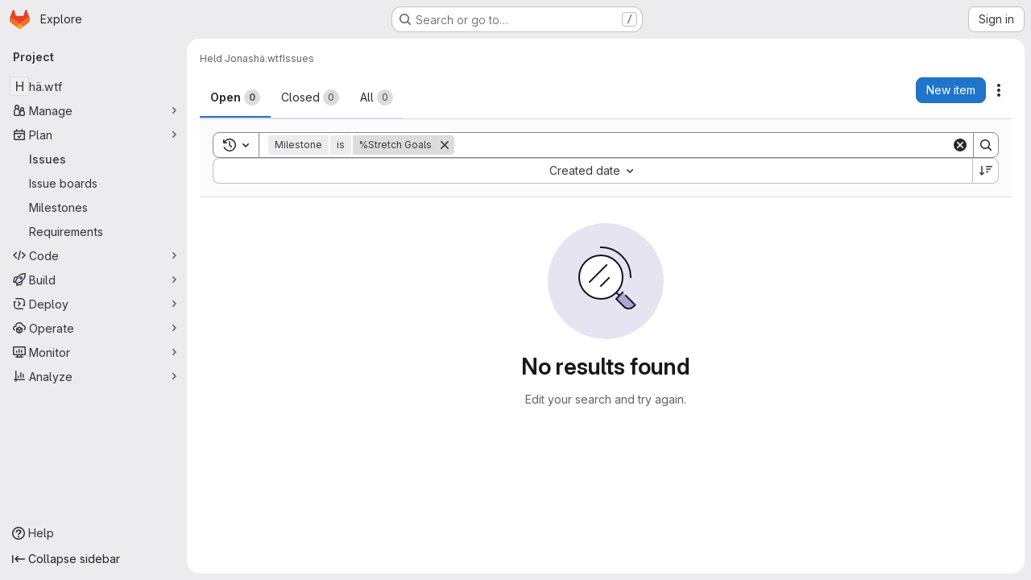

--- FILE ---
content_type: text/javascript; charset=utf-8
request_url: https://gitlab.mi.hdm-stuttgart.de/assets/webpack/runtime.c1b3ab7d.bundle.js
body_size: 11730
content:
!function(e){function a(a){for(var c,t,o=a[0],r=a[1],s=a[2],h=a[3]||[],n=0,p=[];n<o.length;n++)t=o[n],Object.prototype.hasOwnProperty.call(d,t)&&d[t]&&p.push(d[t][0]),d[t]=0;for(c in r)Object.prototype.hasOwnProperty.call(r,c)&&(e[c]=r[c]);for(i&&i(a),b.push.apply(b,h);p.length;)p.shift()();return f.push.apply(f,s||[]),l()}function l(){for(var e,a=0;a<f.length;a++){for(var l=f[a],c=!0,r=1;r<l.length;r++){var s=l[r];0!==d[s]&&(c=!1)}c&&(f.splice(a--,1),e=o(o.s=l[0]))}return 0===f.length&&(b.forEach((function(e){if(void 0===d[e]){d[e]=null;var a=document.createElement("link");o.nc&&a.setAttribute("nonce",o.nc),a.rel="prefetch",a.as="script",a.href=t(e),document.head.appendChild(a)}})),b.length=0),e}var c={},d={runtime:0},f=[],b=[];function t(e){return o.p+""+({"vendors-initGFMInput":"vendors-initGFMInput",initGFMInput:"initGFMInput",gfm_json_table:"gfm_json_table",katex:"katex",IssuablePopoverBundle:"IssuablePopoverBundle","vendors-initInviteMembersModal":"vendors-initInviteMembersModal","commons-initInviteMembersModal-pages.groups.group_members-pages.projects.get_started.show-pages.proj-4f5ff92d":"commons-initInviteMembersModal-pages.groups.group_members-pages.projects.get_started.show-pages.proj-4f5ff92d",initInviteMembersModal:"initInviteMembersModal",echarts:"echarts",glql:"glql",hello:"hello","hl-abnf":"hl-abnf","hl-accesslog":"hl-accesslog","hl-actionscript":"hl-actionscript","hl-ada":"hl-ada","hl-angelscript":"hl-angelscript","hl-apache":"hl-apache","hl-applescript":"hl-applescript","hl-arcade":"hl-arcade","hl-arduino":"hl-arduino","hl-armasm":"hl-armasm","hl-asciidoc":"hl-asciidoc","hl-aspectj":"hl-aspectj","hl-autohotkey":"hl-autohotkey","hl-autoit":"hl-autoit","hl-avrasm":"hl-avrasm","hl-awk":"hl-awk","hl-axapta":"hl-axapta","hl-bash":"hl-bash","hl-basic":"hl-basic","hl-bnf":"hl-bnf","hl-brainfuck":"hl-brainfuck","hl-c":"hl-c","hl-cal":"hl-cal","hl-capnproto":"hl-capnproto","hl-ceylon":"hl-ceylon","hl-clean":"hl-clean","hl-clojure":"hl-clojure","hl-clojure-repl":"hl-clojure-repl","hl-cmake":"hl-cmake","hl-coffeescript":"hl-coffeescript","hl-coq":"hl-coq","hl-cos":"hl-cos","hl-cpp":"hl-cpp","hl-crmsh":"hl-crmsh","hl-crystal":"hl-crystal","hl-csharp":"hl-csharp","hl-csp":"hl-csp","hl-css":"hl-css","hl-d":"hl-d","hl-dart":"hl-dart","hl-delphi":"hl-delphi","hl-diff":"hl-diff","hl-django":"hl-django","hl-dns":"hl-dns","hl-dockerfile":"hl-dockerfile","hl-dos":"hl-dos","hl-dsconfig":"hl-dsconfig","hl-dts":"hl-dts","hl-dust":"hl-dust","hl-ebnf":"hl-ebnf","hl-elixir":"hl-elixir","hl-elm":"hl-elm","hl-erb":"hl-erb","hl-erlang":"hl-erlang","hl-erlang-repl":"hl-erlang-repl","hl-excel":"hl-excel","hl-fix":"hl-fix","hl-flix":"hl-flix","hl-fortran":"hl-fortran","hl-fsharp":"hl-fsharp","hl-gams":"hl-gams","hl-gauss":"hl-gauss","hl-gcode":"hl-gcode","hl-gherkin":"hl-gherkin","hl-glsl":"hl-glsl","hl-go":"hl-go","hl-golo":"hl-golo","hl-gradle":"hl-gradle","hl-groovy":"hl-groovy","hl-haml":"hl-haml","hl-handlebars":"hl-handlebars","hl-haskell":"hl-haskell","hl-haxe":"hl-haxe","hl-hsp":"hl-hsp","hl-http":"hl-http","hl-hy":"hl-hy","hl-inform7":"hl-inform7","hl-ini":"hl-ini","hl-irpf90":"hl-irpf90","hl-java":"hl-java","hl-javascript":"hl-javascript","hl-jboss-cli":"hl-jboss-cli","hl-json":"hl-json","hl-julia":"hl-julia","hl-julia-repl":"hl-julia-repl","hl-kotlin":"hl-kotlin","hl-lasso":"hl-lasso","hl-latex":"hl-latex","hl-ldif":"hl-ldif","hl-leaf":"hl-leaf","hl-less":"hl-less","hl-lisp":"hl-lisp","hl-livecodeserver":"hl-livecodeserver","hl-livescript":"hl-livescript","hl-llvm":"hl-llvm","hl-lsl":"hl-lsl","hl-lua":"hl-lua","hl-makefile":"hl-makefile","hl-markdown":"hl-markdown","hl-matlab":"hl-matlab","hl-mel":"hl-mel","hl-mercury":"hl-mercury","hl-mipsasm":"hl-mipsasm","hl-mizar":"hl-mizar","hl-mojolicious":"hl-mojolicious","hl-monkey":"hl-monkey","hl-moonscript":"hl-moonscript","hl-n1ql":"hl-n1ql","hl-nestedtext":"hl-nestedtext","hl-nginx":"hl-nginx","hl-nim":"hl-nim","hl-nix":"hl-nix","hl-node-repl":"hl-node-repl","hl-nsis":"hl-nsis","hl-objectivec":"hl-objectivec","hl-ocaml":"hl-ocaml","hl-openscad":"hl-openscad","hl-oxygene":"hl-oxygene","hl-parser3":"hl-parser3","hl-perl":"hl-perl","hl-pf":"hl-pf","hl-pgsql":"hl-pgsql","hl-php":"hl-php","hl-php-template":"hl-php-template","hl-plaintext":"hl-plaintext","hl-pony":"hl-pony","hl-powershell":"hl-powershell","hl-processing":"hl-processing","hl-profile":"hl-profile","hl-prolog":"hl-prolog","hl-properties":"hl-properties","hl-protobuf":"hl-protobuf","hl-puppet":"hl-puppet","hl-purebasic":"hl-purebasic","hl-python":"hl-python","hl-python-repl":"hl-python-repl","hl-q":"hl-q","hl-qml":"hl-qml","hl-r":"hl-r","hl-reasonml":"hl-reasonml","hl-rib":"hl-rib","hl-roboconf":"hl-roboconf","hl-routeros":"hl-routeros","hl-rsl":"hl-rsl","hl-ruby":"hl-ruby","hl-ruleslanguage":"hl-ruleslanguage","hl-rust":"hl-rust","hl-sas":"hl-sas","hl-scala":"hl-scala","hl-scheme":"hl-scheme","hl-scilab":"hl-scilab","hl-scss":"hl-scss","hl-shell":"hl-shell","hl-smali":"hl-smali","hl-smalltalk":"hl-smalltalk","hl-sml":"hl-sml","hl-sql":"hl-sql","hl-stan":"hl-stan","hl-stata":"hl-stata","hl-step21":"hl-step21","hl-stylus":"hl-stylus","hl-subunit":"hl-subunit","hl-swift":"hl-swift","hl-taggerscript":"hl-taggerscript","hl-tap":"hl-tap","hl-tcl":"hl-tcl","hl-thrift":"hl-thrift","hl-tp":"hl-tp","hl-twig":"hl-twig","hl-typescript":"hl-typescript","hl-vala":"hl-vala","hl-vbnet":"hl-vbnet","hl-vbscript":"hl-vbscript","hl-vbscript-html":"hl-vbscript-html","hl-verilog":"hl-verilog","hl-vhdl":"hl-vhdl","hl-vim":"hl-vim","hl-wasm":"hl-wasm","hl-wren":"hl-wren","hl-x86asm":"hl-x86asm","hl-xl":"hl-xl","hl-xml":"hl-xml","hl-xquery":"hl-xquery","hl-yaml":"hl-yaml","hl-zephir":"hl-zephir",initInviteMembersTrigger:"initInviteMembersTrigger",prosemirror:"prosemirror","vendors-content_editor-gfm_copy_extra":"vendors-content_editor-gfm_copy_extra","vendors-gfm_copy_extra":"vendors-gfm_copy_extra",gfm_copy_extra:"gfm_copy_extra",shortcutsBundle:"shortcutsBundle","vendors-hl-1c":"vendors-hl-1c","vendors-hl-gml":"vendors-hl-gml","vendors-hl-isbl":"vendors-hl-isbl","vendors-hl-mathematica":"vendors-hl-mathematica","vendors-hl-maxima":"vendors-hl-maxima","vendors-hl-sqf":"vendors-hl-sqf","vendors-indexed_db_persistent_storage":"vendors-indexed_db_persistent_storage",indexed_db_persistent_storage:"indexed_db_persistent_storage","vendors-openapi":"vendors-openapi",statusModalBundle:"statusModalBundle",global_search_modal:"global_search_modal",organization_switcher:"organization_switcher","vendors-whatsNewApp":"vendors-whatsNewApp",whatsNewApp:"whatsNewApp","commons-pages.groups.settings.work_items.show-pages.organizations.settings.general-search_settings":"commons-pages.groups.settings.work_items.show-pages.organizations.settings.general-search_settings",search_settings:"search_settings","hl-codeowners":"hl-codeowners","hl-gleam":"hl-gleam","hl-glimmer":"hl-glimmer","hl-hcl":"hl-hcl","hl-svelte":"hl-svelte","hl-veryl":"hl-veryl",init_qrtly_reconciliation_alert:"init_qrtly_reconciliation_alert",IntegrationSectionAppleAppStore:"IntegrationSectionAppleAppStore",IntegrationSectionGoogleArtifactManagement:"IntegrationSectionGoogleArtifactManagement",IntegrationSectionGoogleCloudIAM:"IntegrationSectionGoogleCloudIAM",IntegrationSectionGooglePlay:"IntegrationSectionGooglePlay","commons-IntegrationSectionAmazonQ-pages.admin.ai.amazon_q_settings":"commons-IntegrationSectionAmazonQ-pages.admin.ai.amazon_q_settings",IntegrationSectionAmazonQ:"IntegrationSectionAmazonQ",integrationSectionConfiguration:"integrationSectionConfiguration",integrationSectionConnection:"integrationSectionConnection",integrationSectionJiraIssues:"integrationSectionJiraIssues",integrationSectionJiraTrigger:"integrationSectionJiraTrigger",integrationSectionJiraVerification:"integrationSectionJiraVerification",integrationSectionTrigger:"integrationSectionTrigger",content_editor:"content_editor",amazonQGroupSettings:"amazonQGroupSettings","commons-initHandRaiseLeadModal-pages.gitlab_subscriptions.trials.duo_enterprise.new-pages.gitlab_sub-217ab672":"commons-initHandRaiseLeadModal-pages.gitlab_subscriptions.trials.duo_enterprise.new-pages.gitlab_sub-217ab672",initHandRaiseLeadModal:"initHandRaiseLeadModal",initHandRaiseLeadButton:"initHandRaiseLeadButton","commons-mountGroupApprovalSettings-pages.groups.security.compliance_dashboards-pages.groups.security-9827df60":"commons-mountGroupApprovalSettings-pages.groups.security.compliance_dashboards-pages.groups.security-9827df60","commons-mountGroupApprovalSettings-pages.groups.security.policies.index-pages.projects.security.poli-ee0eefe2":"commons-mountGroupApprovalSettings-pages.groups.security.policies.index-pages.projects.security.poli-ee0eefe2",mountGroupApprovalSettings:"mountGroupApprovalSettings",mergeChecksApp:"mergeChecksApp",harbor_registry_components:"harbor_registry_components",comment_temperature:"comment_temperature",container_registry_components:"container_registry_components",uq_seats:"uq_seats",uq_storage_namespace:"uq_storage_namespace","vendors-uq_pages":"vendors-uq_pages",uq_pages:"uq_pages",uq_transfer_group:"uq_transfer_group",uq_pipelines:"uq_pipelines",uq_import:"uq_import",bootstrapModal:"bootstrapModal",sketch_viewer:"sketch_viewer",openapi_viewer:"openapi_viewer",notebook_viewer:"notebook_viewer",csv_viewer:"csv_viewer",pdf_viewer:"pdf_viewer","vendors-stl_viewer":"vendors-stl_viewer",stl_viewer:"stl_viewer",monaco:"monaco",SourceEditor:"SourceEditor",userCallOut:"userCallOut",activitiesList:"activitiesList","vendors-treeList":"vendors-treeList","commons-pages.projects.blob.show-pages.projects.tree.show-treeList":"commons-pages.projects.blob.show-pages.projects.tree.show-treeList",treeList:"treeList",uq_transfer_project:"uq_transfer_project","vendors-uq_storage_project":"vendors-uq_storage_project",uq_storage_project:"uq_storage_project","vendors-uq_observability":"vendors-uq_observability",uq_observability:"uq_observability",policy_yaml_editor:"policy_yaml_editor",integrationJiraAuthFields:"integrationJiraAuthFields",linked_pipelines_column:"linked_pipelines_column"}[e]||e)+"."+{29616219:"3de1d795",31744795:"035423a3",35436883:"da029b45",91310091:"e34a80ae","2a904eb2":"0520027f","vendors-initGFMInput":"0d437327",d44db2dd:"5617a772",initGFMInput:"a402c4d7","3a7e5ed7":"6712d483","77a00e0c":"747f128c",e440161e:"b8af2684","736e58c3":"4244cf2d","7e2a4d8e":"6759e06f",fcb3aba9:"4f6fe0c6","7ed51fe2":"afa28430","814f5a10":"7fb43885","33ef999c":"c046bab7",gfm_json_table:"94fc181b","83c2c641":"85bf980b",katex:"cc749dcd",IssuablePopoverBundle:"b42de996",a1605f19:"4f311d71",a75f2f7f:"d51b579c",b9f7bc52:"82611426",cc173918:"bf939a8b",d29857fc:"a296f9a3","8112495f":"f0aa2a91","36d45c3b":"71bfd5c1","7f5007fd":"5a7e71bd",fe09661c:"646e6614","9887dd63":"e33690f3","vendors-initInviteMembersModal":"7fa6cecb","commons-initInviteMembersModal-pages.groups.group_members-pages.projects.get_started.show-pages.proj-4f5ff92d":"ca948759",initInviteMembersModal:"be700ef5",echarts:"93cd69ab","79ecd26d":"f70e3e19","3c9c3d7b":"ad14250d","40400d04":"1d1f7f68",glql:"914a4560",hello:"df204cbc","hl-abnf":"c443bbcf","hl-accesslog":"7747132f","hl-actionscript":"cec99f0a","hl-ada":"f8f71dfd","hl-angelscript":"bcdde575","hl-apache":"de264074","hl-applescript":"f118fac1","hl-arcade":"8638e084","hl-arduino":"23878d4a","hl-armasm":"23361e19","hl-asciidoc":"273e3bdc","hl-aspectj":"1711c6da","hl-autohotkey":"956c93bf","hl-autoit":"45226f8c","hl-avrasm":"9e8f2a4b","hl-awk":"81596dc8","hl-axapta":"3fadb7c4","hl-bash":"d5c49110","hl-basic":"dfe91189","hl-bnf":"f796e364","hl-brainfuck":"da8e9056","hl-c":"a493d9e0","hl-cal":"0a8d55d9","hl-capnproto":"33e7dbff","hl-ceylon":"2cbbfc10","hl-clean":"b423f9f8","hl-clojure":"cc590072","hl-clojure-repl":"a672f407","hl-cmake":"de311603","hl-coffeescript":"3ea101b2","hl-coq":"f7a53c44","hl-cos":"41cde4fa","hl-cpp":"c7bc3463","hl-crmsh":"540e557b","hl-crystal":"232262d9","hl-csharp":"44d9ea68","hl-csp":"651ef292","hl-css":"9e0b37e8","hl-d":"0dab9495","hl-dart":"9860c431","hl-delphi":"a2ada97f","hl-diff":"e2ec12f2","hl-django":"86b8b3f5","hl-dns":"4e8b378e","hl-dockerfile":"b64cdcb2","hl-dos":"3daf2363","hl-dsconfig":"59427a81","hl-dts":"989de25e","hl-dust":"d20985bd","hl-ebnf":"5ae2f145","hl-elixir":"8f64e6bf","hl-elm":"02bce240","hl-erb":"d084cb3e","hl-erlang":"ae02f601","hl-erlang-repl":"76e6d485","hl-excel":"ea79c241","hl-fix":"711d4936","hl-flix":"ea8ab69b","hl-fortran":"923a1f86","hl-fsharp":"898fb084","hl-gams":"b839e1f2","hl-gauss":"1c32c040","hl-gcode":"79d1ea15","hl-gherkin":"003c4250","hl-glsl":"348f806e","hl-go":"62b4bd8b","hl-golo":"4b2ff78f","hl-gradle":"aa5d52f0","hl-groovy":"0ed5414c","hl-haml":"6a0fef47","hl-handlebars":"a3f305cb","hl-haskell":"6c845c65","hl-haxe":"449d4047","hl-hsp":"61c077d1","hl-http":"2397333d","hl-hy":"562dbe06","hl-inform7":"0c1d418f","hl-ini":"484eab4f","hl-irpf90":"4737c151","hl-java":"9233eca8","hl-javascript":"544b3cce","hl-jboss-cli":"23f47c37","hl-json":"844556fd","hl-julia":"4db3dc6c","hl-julia-repl":"83667155","hl-kotlin":"106ae1ff","hl-lasso":"043cf978","hl-latex":"7c5720c2","hl-ldif":"11dc7f7e","hl-leaf":"63c5067d","hl-less":"ff1bac70","hl-lisp":"45e9e3f3","hl-livecodeserver":"61a72b6a","hl-livescript":"eca8a1a9","hl-llvm":"924f72c7","hl-lsl":"b0a23de0","hl-lua":"c8999026","hl-makefile":"c0a7bf8a","hl-markdown":"382a0c92","hl-matlab":"a16d3fd6","hl-mel":"261836f0","hl-mercury":"81259df3","hl-mipsasm":"a385ea1a","hl-mizar":"9e785866","hl-mojolicious":"6c15b32c","hl-monkey":"9b068e55","hl-moonscript":"28e8b36c","hl-n1ql":"d2516cc2","hl-nestedtext":"da5660d1","hl-nginx":"15426f17","hl-nim":"0d01d4a3","hl-nix":"55701ebc","hl-node-repl":"459dee94","hl-nsis":"c9f7c4b6","hl-objectivec":"86d18f7a","hl-ocaml":"445bbc3e","hl-openscad":"fe49496f","hl-oxygene":"f8d6db9d","hl-parser3":"eb2f2639","hl-perl":"0d1789da","hl-pf":"78982d98","hl-pgsql":"909ace9d","hl-php":"efa9ee35","hl-php-template":"621e1541","hl-plaintext":"2c8c849a","hl-pony":"e8f5df8c","hl-powershell":"49b22db8","hl-processing":"164078aa","hl-profile":"e2f99679","hl-prolog":"c6de0875","hl-properties":"207ea07f","hl-protobuf":"496ce486","hl-puppet":"bab0e155","hl-purebasic":"450ff30f","hl-python":"c0e6917c","hl-python-repl":"ac9aed37","hl-q":"74af01c9","hl-qml":"798a5cf6","hl-r":"4674ed6b","hl-reasonml":"04d467f7","hl-rib":"5f7c626b","hl-roboconf":"0a91ee3d","hl-routeros":"281854d1","hl-rsl":"771adf59","hl-ruby":"8a197658","hl-ruleslanguage":"d6456dba","hl-rust":"63776894","hl-sas":"4aaa7c77","hl-scala":"541e7018","hl-scheme":"aae3772b","hl-scilab":"46f3dcbc","hl-scss":"896cc5d3","hl-shell":"aa3ed802","hl-smali":"37e23f20","hl-smalltalk":"eb0a911b","hl-sml":"8d4d8ba6","hl-sql":"8deec0ef","hl-stan":"23184fed","hl-stata":"8374221f","hl-step21":"af03bf55","hl-stylus":"9d14ed0a","hl-subunit":"e1206688","hl-swift":"96ceef6c","hl-taggerscript":"75d0386c","hl-tap":"b720e25d","hl-tcl":"4eb83ec8","hl-thrift":"7911c5e2","hl-tp":"2722e000","hl-twig":"67e843c8","hl-typescript":"01732b1c","hl-vala":"02bcfec4","hl-vbnet":"fca84ac2","hl-vbscript":"1770b5ba","hl-vbscript-html":"6482cbc3","hl-verilog":"537e5e89","hl-vhdl":"12fec559","hl-vim":"ef4aa204","hl-wasm":"66eaa729","hl-wren":"d7152fb5","hl-x86asm":"797b82a7","hl-xl":"824015f6","hl-xml":"b2f0e3a2","hl-xquery":"11252dac","hl-yaml":"0b37a85f","hl-zephir":"ada10db5",initInviteMembersTrigger:"19d948be",prosemirror:"1da0b164","36df1bb1":"ce610158","vendors-content_editor-gfm_copy_extra":"17b5e7c5","vendors-gfm_copy_extra":"12e28a7e",gfm_copy_extra:"cb78a4f5",shortcutsBundle:"ca1bd355","vendors-hl-1c":"300b1690","vendors-hl-gml":"661e8f9c","vendors-hl-isbl":"49a37a0f","vendors-hl-mathematica":"c84515bc","vendors-hl-maxima":"6206af5b","vendors-hl-sqf":"f1248b5b","vendors-indexed_db_persistent_storage":"6ad7b62e",indexed_db_persistent_storage:"92fc3ae2","85a2dfb8":"fa9d7e51",aac3fbb5:"26f10e30",ef0a750a:"d387aa22","11bd8e1d":"39b8ed21","20df9200":"35b55b5c","2402d79b":"4be2d4c4","2ef913fd":"1b26f23c","54102c2e":"d8de7dca","8ea192f8":"7dc56189",e7eb59d9:"4936da30",be5bc4b7:"81a69a14",dac76359:"65857291","8a1372db":"9f3f9f82","0cd4c666":"2b8d2d54","2a9eb9ad":"2228a3c7",c539f40b:"d2f6c494",e5c9767b:"ba0e705c","96da33ce":"7ef0cc2b","80502f68":"8a1ad565","884b0ba2":"969c03a3","87a9a392":"d0ac4e82",a8ce8fc3:"b1671637","6ba03d48":"c324026d","7153653f":"605ffb8c",dedf586b:"beb79625","8d58b4c2":"634c1ce9","94f512fb":"74207266",b86d2bd8:"a6ad93ef",c5ae9c48:"66cff855",f2dec487:"834f710e","vendors-openapi":"f0ad11b5",statusModalBundle:"81a780eb",d4d0482f:"61b031c1",global_search_modal:"f314fa54",eb7e09a9:"dd930f85",f57fe13f:"b54d8e3c",organization_switcher:"88e3e987","6d6875c8":"59e4d34d","vendors-whatsNewApp":"487fb41c",whatsNewApp:"ccfe5fd0","7e6a3f1a":"303e2e0c","2b5e4ff1":"df117481","7e48bf8e":"4700a729","02420f13":"185e6136","10f51f07":"91a5cbf9","1173d5ab":"9b2d7fff","14899c3b":"158ae278","198e5e7f":"f9ca33f9","2684cb98":"a45997e8","34e97d2c":"f118c789","65a38269":"2d99a094","7a62f419":"90c27251","9bf47adb":"5fa75899",b554823d:"d0dba2f9",f3eecb53:"950f2bd1","390f5c2a":"64568b83","49e4f8cd":"2227020f","5481e6cd":"a3b3fbca","7942269f":"effc52c4","7eff9f74":"b9f75b46",aa6a44a7:"d6b62524",b3dd8a44:"a87eac81",b3e94bcf:"fc1443f8",b3f92bd3:"5726146e",b5c7430f:"3f77bcc4",b7ea27c7:"5c7e5590",b8cdb24c:"3e442f9a",fa70a790:"5f652901","commons-pages.groups.settings.work_items.show-pages.organizations.settings.general-search_settings":"e451d99c",search_settings:"7b4fbd5e","7f0a3905":"8f9d6360",a337ebbe:"f5d2504e","2cd0e81d":"2c70f0e8","hl-codeowners":"1856ac7a","hl-gleam":"f4cd2c23","hl-glimmer":"2f4d8248","hl-hcl":"6627eb95","hl-svelte":"04f9ca4a","hl-veryl":"8411ffad",init_qrtly_reconciliation_alert:"c7e9f969","76e2ec1c":"ec90657a","55d13a81":"723a73b4","7b0bffb9":"a8405525",e57cf787:"efa043ec",IntegrationSectionAppleAppStore:"b044136f",IntegrationSectionGoogleArtifactManagement:"dc2b2f67",IntegrationSectionGoogleCloudIAM:"c1b71309",IntegrationSectionGooglePlay:"6f655a92","commons-IntegrationSectionAmazonQ-pages.admin.ai.amazon_q_settings":"5991ede6",IntegrationSectionAmazonQ:"34bfef7b",integrationSectionConfiguration:"3756b7a6",integrationSectionConnection:"3a75b582",integrationSectionJiraIssues:"a56cafed",integrationSectionJiraTrigger:"1c81bcba",integrationSectionJiraVerification:"cf4aa05f",integrationSectionTrigger:"28567704","5ce0ada2":"5312a062","7aea9456":"73bde23f",add14737:"b679068d",c93f8c5f:"d4736bee","0a757d8e":"60f50c74","0f654f69":"eb5878d3",cd02923b:"df145d1b",fc9a567b:"bc8b61fc",af4b77b8:"cb0b519f","53ec2e4b":"29f6f48d","2358d68e":"700f5c3f",db16192b:"fe9d61c5",content_editor:"6892edaa",cd11f355:"6fa350c9","06771710":"a53ce3ea","0ada3778":"1a5c06c8",a986863f:"31393cb2","62ac525f":"21289fec","9652bb9d":"d528f130","3da8af0f":"0047c0c7",c4bb9978:"2d39ad01",e3410b23:"f5cdf5ca",df85bf66:"55cd243f","98e135e2":"afc4c686","7014511f":"738b6dad","1a7bc7f7":"ccd84090","86b746ff":"b51f395d",amazonQGroupSettings:"bc3eb779","commons-initHandRaiseLeadModal-pages.gitlab_subscriptions.trials.duo_enterprise.new-pages.gitlab_sub-217ab672":"24a9c47a",initHandRaiseLeadModal:"275cd484",initHandRaiseLeadButton:"a881abd7","0b2a36b0":"daf1a6e7","5a0d743b":"655b8986","861d2f77":"89e9beb9",a0f8c1b6:"9d5e206f",a63793c5:"b45677b0",b8044acc:"62749e66",c14c36f6:"df0ff5ff",c777a013:"9c50d991",e3fb5bcf:"7ad2b07d","29057c23":"2d6bd08b",fb618b43:"fa845c5b","70c0b343":"417620e2","6187eb65":"c49dd8a0","6f3199c1":"7b0dabdf","commons-mountGroupApprovalSettings-pages.groups.security.compliance_dashboards-pages.groups.security-9827df60":"3edf30be","commons-mountGroupApprovalSettings-pages.groups.security.policies.index-pages.projects.security.poli-ee0eefe2":"3147cc2e",mountGroupApprovalSettings:"a45f0c1f",mergeChecksApp:"50627564","2395fe8c":"5198e573","2f1ff757":"91ae4617","544f5afa":"b0c7d188","575010ea":"5bc34fa3","5a703884":"8a96b0eb","72b40b39":"77256424","872aa40d":"bc832ce8",cae28adc:"ac814ccf",d600e7a0:"2616c682",db5a86c1:"1a2734d9",harbor_registry_components:"457d2a54","07325b48":"39d9ebd6","0e44004d":"3763bbad","127b1b18":"b074ea4c","2233036f":"55748d44","30ea75a9":"66f32a61","4e9d7468":"d072e4e2",c76e8ef7:"631e9efa",e2c3e524:"a75bd1bc","4807da8a":"4c0f2698","4ab31ea4":"9f3e7aa8","4eebb01a":"69f9773b","50ef2d92":"f651c56c","53f6c4f5":"fb7e4d0a","551e5dff":"5d29006a","5618f4ab":"1eb2f663","5e94bc28":"e557ab7b","66d3a831":"5185e05d","73fb6dca":"b593e8ca","74c283c9":"be9278a7","78be724e":"ca227790","880c7e0c":"109a5763","8871170b":"bea55731","8e0e3835":"c26ff89d","946dee27":"59936b28",ad8ccca1:"48918745",c71db735:"9dadf349",comment_temperature:"04152720",d363cab1:"81eaa5c9",da199292:"c31ddd6c",dada9912:"98e330d3",db2c2d3b:"b1742098",de27040d:"c27bbc53",e2dbf621:"f15f57d4","37a42175":"4368b359","97d9336b":"4be331fe",a132320c:"6e266056","322e2593":"17d2fa30","79fb2790":"48294b55","5c6b954d":"d93c44ff","7acf0c13":"4a3d3466","8654dc79":"b7e890f2","98cbbbac":"9926391c",d0a24e33:"c0351513",db7b5241:"fcc95646",f30b5995:"4a1fed5d",fabd0067:"505b4d30",e6dee43c:"4b87ea86",container_registry_components:"2dab4cbd","161446ae":"48b8b646",df0dd1cb:"796306fd",uq_seats:"cf317cb6",uq_storage_namespace:"88a0f075","vendors-uq_pages":"cf97d15d",uq_pages:"f0c2fc48",uq_transfer_group:"104b14af",uq_pipelines:"9abdef45",uq_import:"f68ff865",ca3cfd60:"a4e33c7f","8b7dfc09":"68a74e4c",bootstrapModal:"88e7769d","1da4db1e":"8f5a7c41",sketch_viewer:"144706b2","2b75fd92":"b51db1b6",openapi_viewer:"539c0da3","4e13a0cb":"f4abaf0c",notebook_viewer:"98baf543",csv_viewer:"43655c74",pdf_viewer:"2d8b8219","vendors-stl_viewer":"500d4b08",stl_viewer:"8f4dc6cc",monaco:"2f50fc5f","8522654a":"4328c81c","540c13ba":"410c6bb4",SourceEditor:"50dcec70","92d5731d":"4eaf4680","15a9179e":"28255000","17aa5bdc":"b401dfab","40727ae1":"b4a48dbf","4c5c27d0":"fdce0a84","4a3dfe20":"cde2241e","4a978242":"be4c8c8b","4e74087c":"aeceeb97","4ede1fe3":"1ffbc8e2","598bd7a3":"ae4f5c77","59aecf48":"013f3bd4","6f769883":"8281eb42","7bd3f79c":"e2bb1f92","7ad40e37":"206a4337","85c5b90e":"fbc6d12b",b6bac29f:"dfa850da",bbbb1528:"aa9b8adb",ce78d168:"fa148871",e2c1664f:"918fc9f3","6b7cf21a":"aa3880e3",ed0ea3fb:"8c6d67d2","0f148229":"12ef05e9","19acffa0":"26030cdb","1aebc1fe":"8a10c47d","1b67d378":"d0e466b3","1d5ed03b":"b9d8b5c9","2205153c":"f2de9f4b","380e54b0":"a410813e","3a4ccffb":"f71565bf","3e168cf4":"770283c5","408ff9ea":"770136d6","44f7bf61":"d6af16e6","53677c75":"17eef5a2","57eb7530":"0a63bac5","591a5393":"78d354f1","599b4643":"b23ae2ff","5a0414d9":"900e36b8","5ada6f7d":"0dfd106a","5ba4bce9":"ce0dc44a","5d2c46a1":"78466a48","5de5fe2f":"5859d799","6048006a":"1af3d5ca","60d56dd2":"4787817c","6c3bfbd9":"4ddc2e79","6d371fad":"6e688c30","73afb1ac":"9f686a28","7b500cb8":"30641e2b","7b5ca621":"de16a6d2","7c92780a":"97a859e8","7c9def86":"a2d5f916","7cbbb7d6":"01c76eda","834e030b":"d765c006","84bb879a":"021d8079","858da367":"950fcab2","85df0ca2":"88e3991b","8c5ec16c":"63606a8c","8eafb91c":"6457d34f","90e5f3ec":"a118da6e","92aae2e9":"1f428d03","98ac488d":"0cd95411","98f5b8d3":"3de0cf6b","9930ac3a":"4a532f60",a15d9f15:"1ee000f8",a1ae222c:"4d55c1cc",a1ebccf8:"ca0656db",a250f41f:"6f2fdabc",a4650c1a:"639b36a2",a543074c:"8b371c68",a5df752b:"79b29b4a",a61155c6:"4e68f649",a85790fc:"a1f5ff13",ae000bfa:"b9ff8a7c",aed62c1f:"b1029ce3",b1221dba:"6b0fdf5e",b5a42a0d:"862c1947",b9f6125f:"bc5bfce0",bbb636b8:"e084bf09",bc62143f:"bdc4177f",c3ce5953:"c377c503",c4d04f11:"58b02d2b",cb5efdb8:"2f95ec95",d11393d9:"f92ae139",d1a0afc1:"beb1a363",d1ee3c8e:"71380d1b",d214688a:"97b6f5f3",d3b72bee:"5e171939",d5eaefc3:"3a0c2125",d7ad94f8:"5c9705f3",da566c94:"bc034355",dc7ba6c0:"7bee6b70",def2b392:"3fc5ba1e",df2d8946:"655889c0",e8e2b694:"465f8601",ebb15997:"389f75eb",ed01f065:"df3e46ed",ee6d82e4:"615c5a8a",f0e02e43:"c3578e57",fc8ab1d5:"455e7e6c",fde49a33:"088b6035","46a85d5d":"947236af","2876126e":"3cd64ea2",e2a9b971:"9431c466",f3fb984c:"2cde28b0","2ad20979":"edff21ff","3d5a5be9":"a49bd878","7c3f07cf":"e43f39b7","24b41ef2":"56688e21","6200ade7":"04d06a06","393f27b4":"f529d59d","18e52015":"049e0c28","5c83cf50":"aa978563","703fea12":"c0f4e402","455ed700":"e9ed42d9",f0f90ce4:"ea83a2a4","07147203":"791f927a","1c0087a0":"38a21f6d","137bdad5":"054894ae","1e603e4b":"ee76f38f","346047c2":"becf902c",af5b1add:"9e57415c","3bf9a484":"73c0f3f3",ac190852:"801a3861",ddfb7cf7:"553365b9","4b389a3c":"f8467ca3",e9e3c4ee:"6bbab4ee","1fb7ebbb":"5ee3e197",fa7607b9:"99a19f9e","2bf6082b":"b73ddfea","99163e73":"2f048c69","8bd2488a":"4aee1d5e",userCallOut:"f49f2d90","588a1c7b":"c785baa6","758de9c9":"3c59dc19",aea772a1:"e672acf9","55ec60f4":"c76032cb","1f5b0d56":"56ddf31e","9da34f7a":"4f4e34a6",b90cad2b:"5d1505b8",f54bba01:"e4974521","02405f3a":"7e87b8d1","3d67a4d6":"e1d0abb3",d2d83503:"a18c7e46","06f95171":"64becd1f","180bb59c":"877b10d5","3ea98960":"98142062","467359d4":"9f5e07bb","499d8988":"4e7218d2","487feb40":"00a44232",b2d0ca28:"d6eb0fd5",d28b85e6:"d03e739f","369b09a9":"e0e1946d","4450f32f":"686388df","2731a399":"226d28d3","3fcad086":"7ff76909","78bcd780":"f4a52995","8871864e":"186343b1","9a5c42bd":"598b1b94",acf023d3:"ba5eb49b",b2edd241:"1d37e36c",e3dec1d7:"fdcf6c53",e9172de3:"7b6476d8",db61e43f:"e31876cd","008a4ff1":"f5e20e0d","115e71cd":"79f408dd","1430fea6":"11fa8258","23acc74a":"ff8d4fb9","348c2d07":"395873f8","3a540355":"8504866a","49af35f2":"2ae3afe4","5a2a3bfc":"d3785476","66052d9e":"e0dd334b","75bf2059":"6fdc0326","8d266561":"abebec9a",af7567e0:"99f81742",bb29a6ea:"bec54e9e",da93d504:"286d4c7b",ed11b960:"a60f27de",f6a4356a:"34352a70","575d882f":"9f08f67b",ce2c3f7c:"767b508c","797af42d":"68564772","7bb69614":"dcf7c1d2","984fa3af":"a88ef327",e6111ae8:"e888a819","62a6574d":"b6afa5de","0d689308":"b2422150","6b4c6fc3":"76cd1edf","35d0712c":"bdfb1e09","0114c949":"d340f256","851d98b5":"349a2d3a","5b6dbe2a":"e870f794","3290286b":"8f39aa45","3ffb3bc0":"8ae287c7","612ae7c8":"e6885831",b8582676:"d2ee18b6","5aaa5ba0":"79b88e06","898df980":"a78b26fd",d6a27a02:"09d5d243","65ea1697":"eea766c6",activitiesList:"23f1f5dd","vendors-treeList":"e25bf8be","commons-pages.projects.blob.show-pages.projects.tree.show-treeList":"0d10ddc2",treeList:"40d2ded3",uq_transfer_project:"2dd573bc","vendors-uq_storage_project":"25808d9b",uq_storage_project:"6f81b8f5","vendors-uq_observability":"b7641843",uq_observability:"c82e9145","66d0fb06":"68f3c3e1","79b414a8":"aea1190c","706ad94e":"7e2b194e","07ffb96d":"f8f5cca4","0850b027":"76f60e15","13e4e243":"14b50e3e","200b6fc4":"e2a6553a","2e2b156b":"3248f2fc","05858710":"2af8c616","90d4ec4e":"5e3384d1","4801b6e3":"a2747355","4b04a47c":"b042d1d8","4e2e1af0":"e1ddf80e","58247df8":"20f31dc3","68be4335":"aecfe08b","719a41f2":"b162372a","747db010":"e0f67c44",d48595b9:"518131c7","7f655f7d":"0f5f8a43","9f4a55db":"23f99bed",a3e845c7:"63f6227e",e03bad74:"7cc2a065",a7b52103:"7b58d174",c9e16d2f:"d3cd421f","9e454310":"e7ebac4d",afbd123a:"2ce0d891",b1a2ce17:"d69687ef",b3a96908:"85c4c2b3","6fe44bb9":"134d5619","62ae1e32":"c7d18d50",d4a1383f:"2f7a8def","08f316da":"f3c4bed6","1fcca76e":"0cc824e5","4dd0116a":"ce4e0c15","8b2845ff":"72c85a6b",d0b6f304:"1f752780",ec8010f2:"03e06a4c","42442a4c":"f75e719c","5d7ab425":"cf672e87","63af2872":"ac77be0b","897f3833":"a141f442","8a6bdac8":"b488e240","15a000dd":"42b064ac",cf8f6260:"00cf0f10",d6fe9793:"8b231cf3","77cbcf45":"cb0c9bf2",e6a750dc:"4e7b5b6c",f3c0e38c:"a2e3a29c","02bb760c":"f82ecc98","4f1adaf8":"72184607",df296e81:"07bf8125","2f0feb01":"10bae6d3",fc2e3244:"89cb87b1",policy_yaml_editor:"539a1109","1b3be5ea":"10db61f2",bcc93829:"ca75bc0b","1517afe4":"ef33f4cb",c1d355f1:"5a6dac55","68d714fd":"bf89b673",bf85c867:"b9b6ba25",f9eb1585:"1deb2ef1","50eae410":"ba93bd4b","328457da":"300184bb","61ac2874":"0a5e55f5","736abfbd":"5eadb899",b26f2b68:"f428d653","95a40a7d":"45f9d2ba","96cc156d":"88e508f1","9bb3ca14":"56e58cdd","7d3e2c30":"89466ff2",a5d5f761:"bae0492a",bf7945ad:"cdf7b566",f35d0a3a:"d5e6d962",integrationJiraAuthFields:"a67f6260","02722707":"9adc9ff6",d529fead:"bdeadd8b",b81a1eed:"749c590a","131bc49b":"a1c94b31",a6b73428:"c49bfcef",cf459727:"8775c626","17f5cc7d":"bae585e7","19ddb31d":"32ffba39","2e2465ba":"31110d62",aaadfdda:"d4877a02","710d4070":"a461d3f8","41a87789":"975746e8","2d469187":"653fb22e",ea7ea8c3:"fa848f4d","395bf55b":"5980b1d4","675b8985":"8a66ce49","755604cf":"efe6a083","5d30e150":"ba3aa1de","8609726f":"b301c52b",e93b8915:"0db5da4f","2ebd2681":"05500e6a",ccefa815:"aa6fae8f","4bbab649":"373be5e8","983b2a5c":"c4dd19fb","307bd284":"d69632db",f89b28d2:"4a5c9e67",linked_pipelines_column:"d0066eb7","152300eb":"700eadbe","7b1f5d8a":"02a45974","7fcbe93b":"49ffacbe","81cabc7f":"ebfa5db9",a1145230:"3017c536",c7310de5:"f45bf380",d013a116:"fa534797",dc3d01e4:"5b6ee5f7","2a0bf29e":"c879854a","54ded84f":"83dcd255",e8d1bc4d:"6902dc7d",c2c1663f:"5fdde983",efa7c260:"c80d0b02"}[e]+".chunk.js"}function o(a){if(c[a])return c[a].exports;var l=c[a]={i:a,l:!1,exports:{}};return e[a].call(l.exports,l,l.exports,o),l.l=!0,l.exports}o.e=function(e){var a=[],l=d[e];if(0!==l)if(l)a.push(l[2]);else{var c=new Promise((function(a,c){l=d[e]=[a,c]}));a.push(l[2]=c);var f,b=document.createElement("script");b.charset="utf-8",b.timeout=120,o.nc&&b.setAttribute("nonce",o.nc),b.src=t(e);var r=new Error;f=function(a){b.onerror=b.onload=null,clearTimeout(s);var l=d[e];if(0!==l){if(l){var c=a&&("load"===a.type?"missing":a.type),f=a&&a.target&&a.target.src;r.message="Loading chunk "+e+" failed.\n("+c+": "+f+")",r.name="ChunkLoadError",r.type=c,r.request=f,l[1](r)}d[e]=void 0}};var s=setTimeout((function(){f({type:"timeout",target:b})}),12e4);b.onerror=b.onload=f,document.head.appendChild(b)}return Promise.all(a)},o.m=e,o.c=c,o.d=function(e,a,l){o.o(e,a)||Object.defineProperty(e,a,{enumerable:!0,get:l})},o.r=function(e){"undefined"!=typeof Symbol&&Symbol.toStringTag&&Object.defineProperty(e,Symbol.toStringTag,{value:"Module"}),Object.defineProperty(e,"__esModule",{value:!0})},o.t=function(e,a){if(1&a&&(e=o(e)),8&a)return e;if(4&a&&"object"==typeof e&&e&&e.__esModule)return e;var l=Object.create(null);if(o.r(l),Object.defineProperty(l,"default",{enumerable:!0,value:e}),2&a&&"string"!=typeof e)for(var c in e)o.d(l,c,function(a){return e[a]}.bind(null,c));return l},o.n=function(e){var a=e&&e.__esModule?function(){return e.default}:function(){return e};return o.d(a,"a",a),a},o.o=function(e,a){return Object.prototype.hasOwnProperty.call(e,a)},o.p="/assets/webpack/",o.oe=function(e){throw console.error(e),e};var r=this.webpackJsonp=this.webpackJsonp||[],s=r.push.bind(r);r.push=a,r=r.slice();for(var h=0;h<r.length;h++)a(r[h]);var i=s;l()}([]);
//# sourceMappingURL=runtime.c1b3ab7d.bundle.js.map

--- FILE ---
content_type: text/javascript; charset=utf-8
request_url: https://gitlab.mi.hdm-stuttgart.de/assets/webpack/initInviteMembersTrigger.19d948be.chunk.js
body_size: 2598
content:
(this.webpackJsonp=this.webpackJsonp||[]).push([["initInviteMembersTrigger","02722707"],{"6fAW":function(e,t,r){"use strict";r.r(t),r.d(t,"default",(function(){return o}));r("ZzK0"),r("z6RN"),r("BzOf");var n=r("ewH8"),i=r("LgEk");function o(){const e=document.querySelectorAll(".js-invite-members-trigger");return!!e&&e.forEach((function(e){return new n.default({el:e,name:"InviteMembersTriggerRoot",render:function(t){return t(i.default,{props:{...e.dataset}})}})}))}},A2UA:function(e,t,r){"use strict";var n=r("7xOh");t.a=Object(n.a)()},LgEk:function(e,t,r){"use strict";r.r(t);var n=r("CbCZ"),i=r("Jx7q"),o=r("Czxp"),s=r("AxB5"),a=r("/lV4"),u=r("A2UA"),c=r("i7S8"),l={components:{GlButton:n.a,GlLink:i.a,GlDropdownItem:o.a,GlDisclosureDropdownItem:s.a},props:{displayText:{type:String,required:!1,default:Object(a.i)("InviteMembers|Invite team members")},icon:{type:String,required:!1,default:""},classes:{type:String,required:!1,default:""},variant:{type:String,required:!1,default:void 0},category:{type:String,required:!1,default:void 0},triggerSource:{type:String,required:!0},triggerElement:{type:String,required:!1,default:"button"}},computed:{componentAttributes(){return{class:this.classes,"data-testid":"invite-members-button"}},item(){return{text:this.displayText}},isButtonTrigger(){return this.triggerElement===c.J},isWithEmojiTrigger(){return this.triggerElement===c.M},isDropdownWithEmojiTrigger(){return this.triggerElement===c.L},isDisclosureTrigger(){return this.triggerElement===c.K}},methods:{openModal(){u.a.$emit("openModal",{source:this.triggerSource})},handleDisclosureDropdownAction(){this.openModal(),this.$emit("modal-opened")}}},d=r("tBpV"),m=Object(d.a)(l,(function(){var e=this,t=e._self._c;return e.isButtonTrigger?t("gl-button",e._b({attrs:{variant:e.variant,category:e.category,icon:e.icon},on:{click:e.openModal}},"gl-button",e.componentAttributes,!1),[e._v("\n  "+e._s(e.displayText)+"\n")]):e.isWithEmojiTrigger?t("gl-link",e._b({on:{click:e.openModal}},"gl-link",e.componentAttributes,!1),[e._v("\n  "+e._s(e.displayText)+"\n  "),t("gl-emoji",{staticClass:"gl-mr-1 gl-align-baseline gl-text-size-reset",attrs:{"data-name":e.icon}})],1):e.isDropdownWithEmojiTrigger?t("gl-dropdown-item",e._b({on:{click:e.openModal}},"gl-dropdown-item",e.componentAttributes,!1),[e._v("\n  "+e._s(e.displayText)+"\n  "),t("gl-emoji",{staticClass:"gl-mr-1 gl-align-baseline gl-text-size-reset",attrs:{"data-name":e.icon}})],1):e.isDisclosureTrigger?t("gl-disclosure-dropdown-item",e._b({attrs:{item:e.item},on:{action:e.handleDisclosureDropdownAction}},"gl-disclosure-dropdown-item",e.componentAttributes,!1)):t("gl-link",e._b({attrs:{"data-is-link":"true"},on:{click:e.openModal}},"gl-link",e.componentAttributes,!1),[e._v("\n  "+e._s(e.displayText)+"\n")])}),[],!1,null,null,null);t.default=m.exports},i7S8:function(e,t,r){"use strict";r.d(t,"B",(function(){return o})),r.d(t,"H",(function(){return s})),r.d(t,"N",(function(){return a})),r.d(t,"P",(function(){return u})),r.d(t,"r",(function(){return c})),r.d(t,"w",(function(){return l})),r.d(t,"k",(function(){return d})),r.d(t,"v",(function(){return m})),r.d(t,"j",(function(){return b})),r.d(t,"J",(function(){return g})),r.d(t,"I",(function(){return p})),r.d(t,"M",(function(){return v})),r.d(t,"L",(function(){return f})),r.d(t,"K",(function(){return M})),r.d(t,"u",(function(){return h})),r.d(t,"o",(function(){return j})),r.d(t,"p",(function(){return I})),r.d(t,"a",(function(){return P})),r.d(t,"x",(function(){return J})),r.d(t,"l",(function(){return W})),r.d(t,"C",(function(){return F})),r.d(t,"q",(function(){return N})),r.d(t,"G",(function(){return R})),r.d(t,"F",(function(){return U})),r.d(t,"s",(function(){return K})),r.d(t,"t",(function(){return V})),r.d(t,"f",(function(){return Z})),r.d(t,"n",(function(){return $})),r.d(t,"y",(function(){return re})),r.d(t,"m",(function(){return ne})),r.d(t,"A",(function(){return ie})),r.d(t,"z",(function(){return oe})),r.d(t,"O",(function(){return se})),r.d(t,"i",(function(){return ae})),r.d(t,"E",(function(){return ue})),r.d(t,"h",(function(){return ce})),r.d(t,"D",(function(){return le})),r.d(t,"g",(function(){return de})),r.d(t,"b",(function(){return me})),r.d(t,"c",(function(){return be})),r.d(t,"d",(function(){return ge})),r.d(t,"e",(function(){return pe}));var n=r("/lV4"),i=r("qLpH");const o="project-select",s=200,a="gl-bg-green-100",u="gl-bg-orange-100",c="gl-bg-red-100",l="members_invited_successfully",d="group_invited_successfully",m="members_queued_successfully",b={ALL:"all",DESCENDANT_GROUPS:"descendant_groups"},g="button",p="invite_members",v="text-emoji",f="dropdown-text-emoji",M="dropdown-text",h="invite_members_modal",j="invite_project_members_modal",I="project-members-page",O=Object(n.i)("InviteMembersModal|Invite members"),_=Object(n.i)("InviteMembersModal|Select a role"),S=Object(n.i)("InviteMembersModal|GitLab is better with colleagues!"),w=Object(n.i)("InviteMembersModal|How about inviting a colleague or two to join you?"),y=Object(n.i)("InviteMembersModal|You're inviting members to the %{strongStart}%{name}%{strongEnd} group."),k=Object(n.i)("InviteMembersModal|You're inviting members to the %{strongStart}%{name}%{strongEnd} project."),x=Object(n.i)("InviteMembersModal|Congratulations on creating your project, you're almost there!"),T=Object(n.i)("InviteMembersModal|Username, name or email address"),E=Object(n.i)("InviteMembersModal|Select from GitLab usernames or enter email addresses"),L=Object(n.i)("InviteMembersModal|Invite a group"),A=Object(n.i)("InviteMembersModal|Select maximum role"),D=Object(n.i)("InviteMembersModal|You're inviting a group to the %{strongStart}%{name}%{strongEnd} group."),q=Object(n.i)("InviteMembersModal|You're inviting a group to the %{strongStart}%{name}%{strongEnd} project."),G=Object(n.i)("InviteMembersModal|Inviting a group %{linkStart}adds its members to your group%{linkEnd}, including members who join after the invite. This might put your group over the free %{count} user limit."),C=Object(i.a)("user/project/members/sharing_projects_groups",{anchor:"invite-a-group-to-a-group"}),Y=Object(n.i)("InviteMembersModal|Inviting a group %{linkStart}adds its members to your project%{linkEnd}, including members who join after the invite. This might put your group over the free %{count} user limit."),z=Object(i.a)("user/project/members/sharing_projects_groups",{anchor:"invite-a-group-to-a-project"}),B=Object(n.i)("InviteMembersModal|Select a group to invite"),H=Object(n.i)("InviteMembersModal|Search for a group to invite"),P=Object(n.i)("InviteMembersModal|Access expiration date (optional)"),J=Object(n.i)("InviteMembersModal|Members were successfully added."),W=Object(n.i)("InviteMembersModal|Group was successfully invited. It might take a few minutes for the changes to user access levels to take effect."),F=Object(n.i)("InviteMembersModal|Some invitations have been queued for administrator approval."),N=Object(n.i)("InviteMembersModal|Something went wrong"),R=Object(n.i)("InviteMembersModal|Invited members are assigned the selected role or the role they have in the group, whichever is lower. Learn more about %{linkStart}roles%{linkEnd}."),U=Object(n.i)("InviteMembersModal|From this date onward, the user can no longer access the group or project. Learn more about %{linkStart}access%{linkEnd}."),K=Object(n.i)("InviteMembersModal|Invite"),V=Object(n.i)("InviteMembersModal|Manage members"),Z=Object(n.i)("InviteMembersModal|Cancel"),$=Object(n.i)("InviteMembersModal|Close invite team members"),Q=Object(n.i)("InviteMembersModal|Review the invite errors and try again:"),X=Object(n.i)("InviteMembersModal|Show more (%{count})"),ee=Object(n.i)("InviteMembersModal|Show less"),te=Object(n.i)("InviteMembersModal|Please add members to invite"),re={modal:{default:{title:O},celebrate:{title:S,intro:w}},toGroup:{default:{introText:y}},toProject:{default:{introText:k},celebrate:{introText:x}},searchField:T,placeHolder:E,toastMessageSuccessful:J,memberErrorListText:Q,collapsedErrors:X,expandedErrors:ee,emptyInvitesAlertText:te,roleSelectLabel:_},ne={title:L,toGroup:{introText:D,notificationText:G,notificationLink:C},toProject:{introText:q,notificationText:Y,notificationLink:z},searchField:B,placeHolder:H,toastMessageSuccessful:W,roleSelectLabel:A},ie="over_limit_modal_viewed",oe="invite_celebration_modal",se=Object(n.i)("InviteMembersModal|You only have space for %{count} more %{members} in %{name}"),ae=Object(n.i)("InviteMembersModal|You've reached your %{count} %{members} limit for %{name}"),ue="reached",ce="close",le=Object(n.i)("InviteMembersModal|To invite new users to this top-level group, you must remove existing users. You can still add existing users from the top-level group, including any subgroups and projects.").concat(Object(n.i)("InviteMembersModal| To get more members, the owner of this top-level group can %{trialLinkStart}start a trial%{trialLinkEnd} or %{upgradeLinkStart}upgrade%{upgradeLinkEnd} to a paid tier.")),de=Object(n.i)("InviteMembersModal|To get more members an owner of the group can %{trialLinkStart}start a trial%{trialLinkEnd} or %{upgradeLinkStart}upgrade%{upgradeLinkEnd} to a paid tier."),me=Object(n.i)("InviteMembersModal|You must purchase more seats for your subscription before this amount of users can be added."),be=Object(n.i)("InviteMembersModal|Purchase more seats"),ge=Object(n.i)("InviteMembersModal|Learn how to add seats"),pe="seat_limit_exceeded_error"}}]);
//# sourceMappingURL=initInviteMembersTrigger.19d948be.chunk.js.map

--- FILE ---
content_type: text/javascript; charset=utf-8
request_url: https://gitlab.mi.hdm-stuttgart.de/assets/webpack/commons-pages.groups.epics.index-pages.groups.epics.new-pages.groups.epics.show-pages.groups.issues--02865ef3.992a8ee6.chunk.js
body_size: 4479
content:
(this.webpackJsonp=this.webpackJsonp||[]).push([["commons-pages.groups.epics.index-pages.groups.epics.new-pages.groups.epics.show-pages.groups.issues--02865ef3"],{"0a87":function(e,t,n){"use strict";n.d(t,"e",(function(){return a})),n.d(t,"h",(function(){return o})),n.d(t,"f",(function(){return i})),n.d(t,"a",(function(){return c})),n.d(t,"b",(function(){return l})),n.d(t,"j",(function(){return u})),n.d(t,"k",(function(){return d})),n.d(t,"c",(function(){return f})),n.d(t,"g",(function(){return h})),n.d(t,"l",(function(){return m})),n.d(t,"i",(function(){return p})),n.d(t,"d",(function(){return R}));var r=n("GuZl"),s=n("/lV4");const a="REF_TYPE_BRANCHES",o="REF_TYPE_TAGS",i="REF_TYPE_COMMITS",c=Object.freeze([a,o,i]),l="heads",u="tags",d="tag",f="branch",h="ref_type",m="x-total",p=r.i,R=Object.freeze({defaultLabelText:Object(s.a)("default"),dropdownHeader:Object(s.a)("Select Git revision"),searchPlaceholder:Object(s.a)("Search by Git revision"),noResultsWithQuery:Object(s.a)('No matching results for "%{query}"'),noResults:Object(s.a)("No matching results"),branchesErrorMessage:Object(s.a)("An error occurred while fetching branches. Retry the search."),tagsErrorMessage:Object(s.a)("An error occurred while fetching tags. Retry the search."),commitsErrorMessage:Object(s.a)("An error occurred while fetching commits. Retry the search."),selected:Object(s.a)("Selected"),branches:Object(s.a)("Branches"),tags:Object(s.a)("Tags"),commits:Object(s.a)("Commits"),noRefSelected:Object(s.a)("No ref selected"),totalCountLabel:Object(s.i)("TotalRefCountIndicator|1000+")})},HFsG:function(e,t,n){"use strict";n.d(t,"a",(function(){return T}));var r={};n.r(r),n.d(r,"setEnabledRefTypes",(function(){return l})),n.d(r,"setParams",(function(){return u})),n.d(r,"setUseSymbolicRefNames",(function(){return d})),n.d(r,"setProjectId",(function(){return f})),n.d(r,"setSelectedRef",(function(){return h})),n.d(r,"search",(function(){return m})),n.d(r,"searchBranches",(function(){return p})),n.d(r,"searchTags",(function(){return R})),n.d(r,"searchCommits",(function(){return b}));var s={};n.r(s),n.d(s,"isQueryPossiblyASha",(function(){return E})),n.d(s,"isLoading",(function(){return g}));var a=n("ewH8"),o=n("yi8e"),i=n("qPgm"),c=n("0a87");const l=function({commit:e},t){return e("SET_ENABLED_REF_TYPES",t)},u=function({commit:e},t){return e("SET_PARAMS",t)},d=function({commit:e},t){return e("SET_USE_SYMBOLIC_REF_NAMES",t)},f=function({commit:e},t){return e("SET_PROJECT_ID",t)},h=function({commit:e},t){return e("SET_SELECTED_REF",t)},m=function({state:e,dispatch:t,commit:n},r){n("SET_QUERY",r);const s=function(n,r){e.enabledRefTypes.includes(n)&&t(r)};s(c.e,"searchBranches"),s(c.h,"searchTags"),s(c.f,"searchCommits")},p=function({commit:e,state:t}){e("REQUEST_START"),i.b.branches(t.projectId,t.query,t.params).then((function(t){e("RECEIVE_BRANCHES_SUCCESS",t)})).catch((function(t){e("RECEIVE_BRANCHES_ERROR",t)})).finally((function(){e("REQUEST_FINISH")}))},R=function({commit:e,state:t}){e("REQUEST_START"),i.b.tags(t.projectId,t.query).then((function(t){e("RECEIVE_TAGS_SUCCESS",t)})).catch((function(t){e("RECEIVE_TAGS_ERROR",t)})).finally((function(){e("REQUEST_FINISH")}))},b=function({commit:e,state:t,getters:n}){n.isQueryPossiblyASha?(e("REQUEST_START"),i.b.commit(t.projectId,t.query).then((function(t){e("RECEIVE_COMMITS_SUCCESS",t)})).catch((function(t){e("RECEIVE_COMMITS_ERROR",t)})).finally((function(){e("REQUEST_FINISH")}))):e("RESET_COMMIT_MATCHES")},E=function({query:e}){return/^[0-9a-f]{4,40}$/i.test(e)},g=function({requestCount:e}){return e>0};n("3UXl"),n("iyoE");var S=n("NmEs"),_=n("QwBj"),y={SET_ENABLED_REF_TYPES(e,t){e.enabledRefTypes=t},SET_USE_SYMBOLIC_REF_NAMES(e,t){e.useSymbolicRefNames=t},SET_PARAMS(e,t){e.params=t},SET_PROJECT_ID(e,t){e.projectId=t},SET_SELECTED_REF(e,t){e.selectedRef=t},SET_QUERY(e,t){e.query=t},REQUEST_START(e){e.requestCount+=1},REQUEST_FINISH(e){e.requestCount-=1},RECEIVE_BRANCHES_SUCCESS(e,t){e.matches.branches={list:Object(S.f)(t.data).map((function(t){return{name:t.name,value:e.useSymbolicRefNames?"refs/heads/"+t.name:void 0,default:t.default,protected:t.protected}})),totalCount:parseInt(t.headers[c.l],10),error:null}},RECEIVE_BRANCHES_ERROR(e,t){e.matches.branches={list:[],totalCount:0,error:t}},RECEIVE_TAGS_SUCCESS(e,t){e.matches.tags={list:Object(S.f)(t.data).map((function(t){return{name:t.name,value:e.useSymbolicRefNames?"refs/tags/"+t.name:void 0,protected:t.protected}})),totalCount:parseInt(t.headers[c.l],10),error:null}},RECEIVE_TAGS_ERROR(e,t){e.matches.tags={list:[],totalCount:0,error:t}},RECEIVE_COMMITS_SUCCESS(e,t){const n=Object(S.f)(t.data);e.matches.commits={list:[{name:n.shortId,value:n.id,subtitle:n.title}],totalCount:1,error:null}},RECEIVE_COMMITS_ERROR(e,t){var n;e.matches.commits={list:[],totalCount:0,error:(null===(n=t.response)||void 0===n?void 0:n.status)!==_.h?t:null}},RESET_COMMIT_MATCHES(e){e.matches.commits={list:[],totalCount:0,error:null}}};a.default.use(o.b);t.b=function(){return new o.b.Store({actions:r,getters:s,mutations:y,state:{enabledRefTypes:[],projectId:null,query:"",matches:{branches:{list:[],totalCount:0,error:null},tags:{list:[],totalCount:0,error:null},commits:{list:[],totalCount:0,error:null}},selectedRef:null,params:null,requestCount:0}})};const T=function(){return{namespaced:!0,actions:r,getters:s,mutations:y,state:{enabledRefTypes:[],projectId:null,query:"",matches:{branches:{list:[],totalCount:0,error:null},tags:{list:[],totalCount:0,error:null},commits:{list:[],totalCount:0,error:null}},selectedRef:null,params:null,requestCount:0}}}},QwBj:function(e,t,n){"use strict";n.d(t,"a",(function(){return r})),n.d(t,"j",(function(){return s})),n.d(t,"d",(function(){return a})),n.d(t,"b",(function(){return o})),n.d(t,"i",(function(){return i})),n.d(t,"c",(function(){return c})),n.d(t,"n",(function(){return l})),n.d(t,"e",(function(){return u})),n.d(t,"h",(function(){return d})),n.d(t,"f",(function(){return f})),n.d(t,"k",(function(){return h})),n.d(t,"o",(function(){return m})),n.d(t,"m",(function(){return p})),n.d(t,"g",(function(){return R})),n.d(t,"l",(function(){return b})),n.d(t,"p",(function(){return E}));const r=0,s=200,a=201,o=202,i=204,c=400,l=401,u=403,d=404,f=410,h=413,m=422,p=429,R=500,b=503,E=[s,a,o,203,i,205,206,207,208,226]},lOtA:function(e,t,n){"use strict";n("eJ0a");var r=n("P/Kr"),s=n.n(r),a=n("Tmea"),o=n.n(a),i=(n("LdIe"),n("z6RN"),n("PTOk"),n("dHQd"),n("yoDG"),n("KeS/"),n("tWNI"),n("8d6S"),n("VwWG"),n("IYHS"),n("rIA9"),n("MViX"),n("zglm"),n("GDOA"),n("hlbI"),n("a0mT"),n("u3H1"),n("ta8/"),n("IKCR"),n("nmTw"),n("W2kU"),n("58fc"),n("7dtT"),n("Rhav"),n("uhEP"),n("eppl"),n("B++/"),n("47t/"),n("v2fZ"),n("9/Bc")),c=n("d85j"),l=n("93nq"),u=n("zIFf"),d=n("yi8e"),f=n("/lV4"),h=n("yPtd"),m=n("udiD"),p=n("0a87"),R=n("HFsG");n("3UXl"),n("iyoE"),n("UezY"),n("hG7+");function b(e){return e.map((function(e){return{text:e.name,value:e.value||e.name,protected:e.protected,default:e.default}}))}var E={name:"RefSelector",components:{GlBadge:i.a,GlIcon:c.a,GlCollapsibleListbox:l.a,ProtectedBadge:h.a},directives:{GlTooltip:u.a},inheritAttrs:!1,props:{disabled:{type:Boolean,required:!1,default:!1},enabledRefTypes:{type:Array,required:!1,default:function(){return p.a},validator:function(e){return s()(e)&&e.length>0&&e.every((function(e){return p.a.includes(e)}))&&e.length===new Set(e).size}},value:{type:String,required:!1,default:""},queryParams:{type:Object,required:!1,default:function(){}},projectId:{type:String,required:!0},translations:{type:Object,required:!1,default:function(){return{}}},useSymbolicRefNames:{type:Boolean,required:!1,default:!1},state:{type:Boolean,required:!1,default:!0},name:{type:String,required:!1,default:""},toggleButtonClass:{type:[String,Object,Array],required:!1,default:null},defaultBranch:{type:String,required:!1,default:null}},data:()=>({query:""}),computed:{...Object(d.f)({matches:function(e){return e.matches},lastQuery:function(e){return e.query},selectedRef:function(e){return e.selectedRef},params:function(e){return e.params}}),...Object(d.d)(["isLoading","isQueryPossiblyASha"]),i18n(){return{...p.d,...this.translations}},listBoxItems(){var e=this;const{branches:t,tags:n,commits:r}=this;let s;if(this.selectedRef){const t=!this.query&&{name:this.selectedRefForDisplay,value:this.selectedRef};s=this.branches.find((function(t){var n;return(null!==(n=t.value)&&void 0!==n?n:t.name)===e.selectedRef}))||this.tags.find((function(t){var n;return(null!==(n=t.value)&&void 0!==n?n:t.name)===e.selectedRef}))||this.commits.find((function(t){var n;return(null!==(n=t.value)&&void 0!==n?n:t.name)===e.selectedRef}))||t}const a=t.find((function(t){return t.name===e.defaultBranch}));return this.defaultBranch&&!a&&t.push({name:this.defaultBranch,value:this.defaultBranch,default:!0}),function({branches:e,tags:t,commits:n,selectedRef:r}){const s=[],a=function(e,t,n=!0){if(!e)return;const a=n&&r?e.filter((function(e){return e.name!==r.name})):e;null!=a&&a.length&&s.push({text:t,options:b(a).sort((function(e,t){return Boolean(t.default)-Boolean(e.default)}))})};return r&&a([r],p.d.selected,!1),a(e,p.d.branches),a(t,p.d.tags),a(n,p.d.commits),s}({branches:t,tags:n,commits:r,selectedRef:s})},branches(){return this.enabledRefTypes.includes(p.e)?this.matches.branches.list:[]},tags(){return this.enabledRefTypes.includes(p.h)?this.matches.tags.list:[]},commits(){return this.enabledRefTypes.includes(p.f)?this.matches.commits.list:[]},extendedToggleButtonClass(){const e=[{"!gl-shadow-inner-1-red-500":!this.state,"gl-font-monospace":Boolean(this.selectedRef)},"gl-mb-0"];return Array.isArray(this.toggleButtonClass)?e.push(...this.toggleButtonClass):e.push(this.toggleButtonClass),e},footerSlotProps(){return{isLoading:this.isLoading,matches:this.matches,query:this.lastQuery}},errors(){return function(e,t,n){const r=[];return e&&e.error&&r.push(p.d.branchesErrorMessage),t&&t.error&&r.push(p.d.tagsErrorMessage),n&&n.error&&r.push(p.d.commitsErrorMessage),r}(this.matches.branches,this.matches.tags,this.matches.commits)},selectedRefForDisplay(){return this.useSymbolicRefNames&&this.selectedRef?this.selectedRef.replace(/^refs\/(tags|heads)\//,""):this.selectedRef},buttonText(){return this.selectedRefForDisplay||this.i18n.noRefSelected},noResultsMessage(){return this.lastQuery?Object(f.j)(this.i18n.noResultsWithQuery,{query:this.lastQuery}):this.i18n.noResults},dropdownIcon(){let e;return this.selectedRef.includes("refs/"+p.j)?e=p.k:this.selectedRef.includes("refs/"+p.b)&&(e=p.c),e}},watch:{value:{immediate:!0,handler(){this.value!==this.selectedRef&&this.setSelectedRef(this.value)}}},beforeCreate(){this.$store=Object(R.b)()},created(){var e=this;this.debouncedSearch=o()(this.search,p.i),this.setProjectId(this.projectId),this.setParams(this.queryParams),this.$watch("enabledRefTypes",(function(){e.setEnabledRefTypes(e.enabledRefTypes),e.search()}),{immediate:!0}),this.$watch("useSymbolicRefNames",(function(){return e.setUseSymbolicRefNames(e.useSymbolicRefNames)}),{immediate:!0})},methods:{...Object(d.c)(["setEnabledRefTypes","setUseSymbolicRefNames","setParams","setProjectId","setSelectedRef"]),...Object(d.c)({storeSearch:"search"}),onSearchBoxInput(e=""){this.query=null==e?void 0:e.trim(),this.debouncedSearch()},selectRef(e){this.disabled||(this.setSelectedRef(e),this.$emit("input",this.selectedRef))},search(){this.storeSearch(this.query)},totalCountText(e){return e>999?this.i18n.totalCountLabel:""+e},isSelectedGroup(e){return e===this.i18n.selected},onCopyToClipboard(){this.selectedRef.startsWith("refs/"+p.j)?Object(m.default)(Object(f.a)("Tag name copied to clipboard.")):Object(m.default)(Object(f.a)("Branch name copied to clipboard."))}}},g=n("tBpV"),S=Object(g.a)(E,(function(){var e=this,t=e._self._c;return t("div",[t("gl-collapsible-listbox",e._g(e._b({staticClass:"ref-selector gl-w-full",attrs:{block:"",searchable:"",selected:e.selectedRef,"header-text":e.i18n.dropdownHeader,items:e.listBoxItems,"no-results-text":e.noResultsMessage,searching:e.isLoading,"search-placeholder":e.i18n.searchPlaceholder,"toggle-class":e.extendedToggleButtonClass,"toggle-text":e.buttonText,icon:e.dropdownIcon,disabled:e.disabled},on:{hidden:function(t){return e.$emit("hide")},search:e.onSearchBoxInput,select:e.selectRef},scopedSlots:e._u([{key:"group-label",fn:function({group:n}){return[t("div",{staticClass:"gl-flex gl-items-center gl-justify-between gl-pb-1"},[t("div",[e._v("\n          "+e._s(n.text)+"\n          "),e.isSelectedGroup(n.text)?e._e():t("gl-badge",{attrs:{"data-testid":"count"}},[e._v(e._s(e.totalCountText(n.options.length)))])],1),e._v(" "),e.isSelectedGroup(n.text)&&e.selectedRef?t("div",{directives:[{name:"gl-tooltip",rawName:"v-gl-tooltip.hover.focus.click.html",value:{placement:"left",boundary:"scrollParent"},expression:"{\n            placement: 'left',\n            boundary: 'scrollParent',\n          }",modifiers:{hover:!0,focus:!0,click:!0,html:!0}}],staticClass:"gl-mr-3 gl-cursor-pointer",attrs:{title:e.__("Copy selected ref"),"data-testid":"clipboard","data-clipboard-text":e.selectedRefForDisplay},on:{click:e.onCopyToClipboard}},[t("gl-icon",{attrs:{name:"copy-to-clipboard"}})],1):e._e()])]}},{key:"list-item",fn:function({item:n}){return[e._v("\n      "+e._s(n.text)+"\n      "),n.default?t("gl-badge",{attrs:{variant:"info"}},[e._v(e._s(e.i18n.defaultLabelText))]):e._e(),e._v(" "),n.protected?t("protected-badge"):e._e()]}},{key:"footer",fn:function(){return[e._t("footer",null,null,e.footerSlotProps),e._v(" "),e._l(e.errors,(function(n){return t("div",{key:n,staticClass:"gl-mx-4 gl-my-3 gl-flex gl-items-start gl-text-danger",attrs:{"data-testid":"red-selector-error-list"}},[t("gl-icon",{staticClass:"gl-mr-2 gl-mt-2 gl-shrink-0",attrs:{name:"error"}}),e._v(" "),t("span",[e._v(e._s(n))])],1)}))]},proxy:!0}],null,!0)},"gl-collapsible-listbox",e.$attrs,!1),e.$listeners)),e._v(" "),e.name?t("input",{attrs:{"data-testid":"selected-ref-form-field",type:"hidden",name:e.name},domProps:{value:e.selectedRef}}):e._e()],1)}),[],!1,null,null,null);t.a=S.exports},yPtd:function(e,t,n){"use strict";var r=n("9/Bc"),s=n("zIFf"),a={name:"ProtectedBadge",components:{GlBadge:r.a},directives:{GlTooltip:s.a},props:{tooltipText:{type:String,required:!1,default:""}}},o=n("tBpV"),i=Object(o.a)(a,(function(){return(0,this._self._c)("gl-badge",{directives:[{name:"gl-tooltip",rawName:"v-gl-tooltip"}],attrs:{title:this.tooltipText,size:"sm",variant:"neutral"}},[this._v("\n  "+this._s(this.__("protected"))+"\n")])}),[],!1,null,null,null);t.a=i.exports}}]);
//# sourceMappingURL=commons-pages.groups.epics.index-pages.groups.epics.new-pages.groups.epics.show-pages.groups.issues--02865ef3.992a8ee6.chunk.js.map